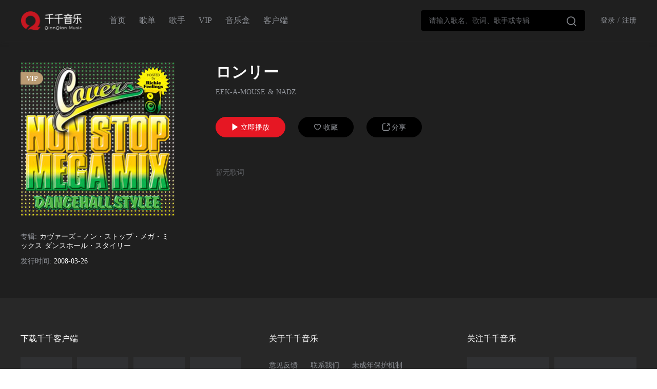

--- FILE ---
content_type: text/html; charset=utf-8
request_url: https://music.91q.com/song/T10051746674
body_size: 3756
content:
<!doctype html>
<!--[if lt IE  10]><html lang="en-US" class="lt-ie9 ie9" data-n-head-ssr>
<div style="text-align:center;height:40px;line-height:40px;background:#fdf6ec;color:#e6a23c">您正在使用的浏览器版本过低，为了您的最佳体验，请先升级浏览器。</div>
<![endif]-->
<!--[if (gt IE 9)|!(IE)]><!-->
<html data-n-head-ssr>
<!--<![endif]-->

<head >
  <meta data-n-head="ssr" charset="utf-8"><meta data-n-head="ssr" data-hid="viewport" name="viewport" content="width=device-width, initial-scale=1, minimal-ui, viewport-fit=cover"><meta data-n-head="ssr" name="keywords" content="千千音乐"><meta data-n-head="ssr" data-hid="description" name="description" content="千千音乐致力于提供更专业、更懂你的「场景音乐」，打造一款个性化、智能化的音乐伴侣产品，让你感受音乐本身的魅力。这里有来自不同国家的数百名音乐设计师，为你提供更好的音乐服务。"><link data-n-head="ssr" rel="icon" type="image/x-icon" href="/favicon.ico"><link rel="preload" href="https://static1-qianqian.91q.com/client/5eb3c7d.js" as="script"><link rel="preload" href="https://static1-qianqian.91q.com/client/c9aedb0.js" as="script"><link rel="preload" href="https://static1-qianqian.91q.com/client/css/852be8c.css" as="style"><link rel="preload" href="https://static1-qianqian.91q.com/client/bdad668.js" as="script"><link rel="preload" href="https://static1-qianqian.91q.com/client/css/75b4905.css" as="style"><link rel="preload" href="https://static1-qianqian.91q.com/client/fd399ed.js" as="script"><link rel="preload" href="https://static1-qianqian.91q.com/client/css/37668fd.css" as="style"><link rel="preload" href="https://static1-qianqian.91q.com/client/e15aaa9.js" as="script"><link rel="stylesheet" href="https://static1-qianqian.91q.com/client/css/852be8c.css"><link rel="stylesheet" href="https://static1-qianqian.91q.com/client/css/75b4905.css"><link rel="stylesheet" href="https://static1-qianqian.91q.com/client/css/37668fd.css">
</head>
<script src="https://turing.captcha.qcloud.com/TCaptcha.js"></script>
<body >
  <div data-server-rendered="true" id="__nuxt"><!----><div id="__layout"><div class="theme-black"><div class="page-header"><div class="header-content clearfix"><a href="/" class="logo fl nuxt-link-active"></a> <ul class="header-nav fl 91q" data-v-c8e2267e><li class="fl" data-v-c8e2267e><a href="/" class="nuxt-link-active" data-v-c8e2267e>首页</a></li> <li class="fl" data-v-c8e2267e><a href="/songlist" data-v-c8e2267e>歌单</a></li> <li class="fl" data-v-c8e2267e><a href="/artist" data-v-c8e2267e>歌手</a></li> <li class="fl" data-v-c8e2267e><a href="/vip" data-v-c8e2267e>VIP</a></li> <li class="fl" data-v-c8e2267e><span data-v-c8e2267e>音乐盒</span></li> <li class="fl" data-v-c8e2267e><a href="/download" data-v-c8e2267e>客户端</a></li></ul> <div class="header-right fr"><div class="search-box fl"><div class="search-bar"><form class="el-form"><div aria-haspopup="listbox" role="combobox" aria-owns="el-autocomplete-4010" class="el-autocomplete"><div class="el-input el-input--suffix"><!----><input type="text" autocomplete="off" valueKey="value" placeholder="请输入歌名、歌词、歌手或专辑" fetchSuggestions="function () { [native code] }" selectWhenUnmatched="true" debounce="300" placement="bottom-start" popperAppendToBody="true" class="el-input__inner"><!----><span class="el-input__suffix"><span class="el-input__suffix-inner"><i class="iconfont el-input__icon"></i><!----><!----><!----><!----></span><!----></span><!----><!----></div><div role="region" class="el-autocomplete-suggestion el-popper" style="width:;display:none;"><div class="el-scrollbar"><div class="el-autocomplete-suggestion__wrap el-scrollbar__wrap el-scrollbar__wrap--hidden-default"><ul class="el-scrollbar__view el-autocomplete-suggestion__list"></ul></div><div class="el-scrollbar__bar is-horizontal"><div class="el-scrollbar__thumb" style="width:0;transform:translateX(0%);ms-transform:translateX(0%);webkit-transform:translateX(0%);"></div></div><div class="el-scrollbar__bar is-vertical"><div class="el-scrollbar__thumb" style="height:0;transform:translateY(0%);ms-transform:translateY(0%);webkit-transform:translateY(0%);"></div></div></div></div></div></form></div></div> <div class="login-no fl"><span>登录</span> <span>/</span> <span>注册</span></div> <div><div class="el-dialog__wrapper" style="display:none;"><div role="dialog" aria-modal="true" aria-label="dialog" class="el-dialog login-dialog" style="margin-top:15vh;width:640px;"><div class="el-dialog__header"><span class="el-dialog__title"></span><button type="button" aria-label="Close" class="el-dialog__headerbtn"><i class="el-dialog__close el-icon el-icon-close"></i></button></div><!----><!----></div></div> <div><div class="el-dialog__wrapper" style="display:none;"><div role="dialog" aria-modal="true" aria-label="dialog" class="el-dialog login-dialog" style="margin-top:15vh;width:640px;"><div class="el-dialog__header"><span class="el-dialog__title"></span><button type="button" aria-label="Close" class="el-dialog__headerbtn"><i class="el-dialog__close el-icon el-icon-close"></i></button></div><!----><!----></div></div></div></div> <div><div class="el-dialog__wrapper" style="display:none;"><div role="dialog" aria-modal="true" aria-label="dialog" class="el-dialog login-dialog" style="margin-top:15vh;width:630px;"><div class="el-dialog__header"><span class="el-dialog__title"></span><button type="button" aria-label="Close" class="el-dialog__headerbtn"><i class="el-dialog__close el-icon el-icon-close"></i></button></div><!----><!----></div></div></div></div></div></div> <div class="container page-container page-main" data-v-1b029e6e><div class="info-box clearfix" data-v-1b029e6e><div class="fl" data-v-1b029e6e><div class="poster" data-v-1b029e6e><div class="el-image" data-v-1b029e6e><div class="el-image__placeholder"></div><!----></div> <span class="vip-icon" data-v-1b029e6e>VIP</span> <!----></div> <ul data-v-1b029e6e><li data-v-1b029e6e><label data-v-1b029e6e>专辑:</label> <a href="/album/P10003024747" data-v-1b029e6e>カヴァーズ－ノン・ストップ・メガ・ミックス ダンスホール・スタイリー</a></li> <li data-v-1b029e6e><label data-v-1b029e6e>发行时间:</label> <span data-v-1b029e6e>2008-03-26</span></li></ul></div> <div class="info" data-v-1b029e6e><h1 class="title" data-v-1b029e6e>ロンリー</h1> <div class="artist" data-v-1b029e6e><a href="/artist/A11346844" data-v-1b029e6e>EEK-A-MOUSE &amp; NADZ</a>
                    
                </div> <div class="btns" data-v-1b029e6e><button type="button" class="el-button el-button--primary is-round" data-v-1b029e6e><!----><!----><span><span class="iconfont" data-v-1b029e6e></span> 立即播放
                </span></button> <button type="button" class="el-button el-button--info is-round" data-v-1b029e6e><!----><!----><span><span class="iconfont" data-v-1b029e6e></span> 收藏
                    </span></button> <button type="button" class="el-button el-button--info is-round" data-v-1b029e6e><!----><!----><span><span class="iconfont" data-v-1b029e6e></span> 分享
                </span></button> <!----> <div class="share-box" data-v-634edfd9 data-v-1b029e6e><div class="el-dialog__wrapper" style="display:none;" data-v-634edfd9><div role="dialog" aria-modal="true" aria-label="分享至" class="el-dialog el-dialog--center share-content-pop" style="margin-top:15vh;"><div class="el-dialog__header"><span class="el-dialog__title">分享至</span><button type="button" aria-label="Close" class="el-dialog__headerbtn"><i class="el-dialog__close el-icon el-icon-close"></i></button></div><!----><!----></div></div></div></div> <div class="no-lrc" data-v-1b029e6e>暂无歌词</div></div></div> <!----> <!----></div> <div class="page-footer"><!----> <!----> <!----></div></div></div></div><script>window.__NUXT__=(function(a,b,c,d,e,f,g,h,i){return {layout:"default",data:[{pageData:{artist:[{artistCode:"A11346844",gender:"未知",name:"EEK-A-MOUSE & NADZ",artistType:38,artistTypeName:"歌手",pic:c,region:c}],cpId:23,pic:"https:\u002F\u002Fimg01.dmhmusic.com\u002F0208\u002FM00\u002F0A\u002F39\u002FChR4614qAjKAe9ZmAAbJuzHst7Y622.jpg",title:"ロンリー",duration:193,assetId:e,genre:"嘻哈",albumTitle:"カヴァーズ－ノン・ストップ・メガ・ミックス ダンスホール・スタイリー",id:e,lang:"英语",afReplayGain:b,albumAssetCode:"P10003024747",releaseDate:"2008-03-26T00:00:00.000Z",trail_audio_info:{duration:"30",start_time:"0",path:"http:\u002F\u002Faudio04.dmhmusic.com\u002F71_53_T10051746674_128_4_4_0_sdk-cpm\u002Fcn\u002F0105\u002FM00\u002F0F\u002F2D\u002FChR45V8hdU6ADXx0AAdXW7GmqfY693.mp3?xcode=40993061ab59fe11110370a6db92aa45164faae1",rate:f,expireTime:1768638088},isrc:"JPVI00935800",sort:14,meanVolume:b,maxVolume:b,eq_rate_128:{path:"\u002F0210\u002FM00\u002F66\u002F04\u002FChR47Givt9KAFeU8AC8YbLuPmRA003.mp3",size:3014,rate:f,hashcode:"3e508d835326fc11badc6ab7bd17d9fa86751218",format:g,filemd5:"c4df37f7ade7d5b11216a58f00713393"},lyric:c,pay_model:3,TSID:e,allRate:["320","128","64","3000"],pushTime:"2019-09-02T13:26:37+08:00",downTime:"2037-01-01T00:00:00+08:00",bizList:["sdk_cpm"],rateFileInfo:{"64":{size:1548121,format:"aac"},"128":{size:3096285,format:h},"320":{size:7740648,format:h},"3000":{size:22539286,format:"flac"}},backing:[],isFavorite:b,isVip:g,isPaid:b}}],fetch:{},error:a,state:{brand:c,showLoginDialog:d,userInfo:a,domain:"91q",jiuxiuUserInfo:a,token:a,loginSuccCbk:a,loginFailCbk:a,payShow:d,needVipShow:d,downloadAppShow:d,downloadPcclient:"https:\u002F\u002Fv-qianqian.91q.com\u002Finstall\u002F20201222786.exe"},serverRendered:true,routePath:"\u002Fsong\u002FT10051746674",config:{_app:{basePath:i,assetsPath:i,cdnURL:"https:\u002F\u002Fstatic1-qianqian.91q.com\u002Fclient\u002F"}}}}(null,0,"",false,"T10051746674",128,1,"mp3","\u002F"));</script><script src="https://static1-qianqian.91q.com/client/5eb3c7d.js" defer></script><script src="https://static1-qianqian.91q.com/client/e15aaa9.js" defer></script><script src="https://static1-qianqian.91q.com/client/c9aedb0.js" defer></script><script src="https://static1-qianqian.91q.com/client/bdad668.js" defer></script><script src="https://static1-qianqian.91q.com/client/fd399ed.js" defer></script>
  <!-- 百度统计 -->
  <script>var _hmt=_hmt||[];!function(){var e=document.createElement("script");e.src="https://hm.baidu.com/hm.js?d0ad46e4afeacf34cd12de4c9b553aa6";var t=document.getElementsByTagName("script")[0];t.parentNode.insertBefore(e,t)}()</script>
  <script>document.URL.indexOf("fm=altg")>-1&&function(e,n,t,c,s,o,a,i){e[c]=e[c]||function(){(e[c].c=e[c].c||[]).push(arguments)},e[c].s=!1,a=n.getElementsByTagName(t)[0],(i=n.createElement(t)).src="//s.union.360.cn/381958.js",i.defer=!0,i.async=!0,a.parentNode.insertBefore(i,a)}(window,document,"script","_qha")</script>
    
</body>

</html>

--- FILE ---
content_type: text/css
request_url: https://static1-qianqian.91q.com/client/css/0b3203e.css
body_size: 693
content:
.tag-list-pop ul{font-size:13px}.tag-list-pop ul li{float:left;margin:5px}.tag-list-pop ul li .item{background:#f8f8f8;border-radius:20px;cursor:pointer;display:block;height:30px;line-height:30px;padding:0 2px;text-align:center;width:70px}.tag-list-pop ul li .item.current,.tag-list-pop ul li .nuxt-link-exact-active{background:#e61723;color:#fff}.filter-data-box[data-v-5354aff8]{font-size:13px}.filter-data-box li[data-v-5354aff8]{float:left;margin:10px 10px 0 0}.filter-data-box li .item[data-v-5354aff8],.filter-data-box li .more[data-v-5354aff8]{background:#f8f8f8;border-radius:20px;cursor:pointer;display:block;height:30px;line-height:30px;padding:0 2px;text-align:center;width:70px}.filter-data-box li .current[data-v-5354aff8]{background:#e61723;color:#fff}.filter-data-box li .more[data-v-5354aff8]{color:#909399;cursor:pointer}.filter-data-box li .more i[data-v-5354aff8]{background:url([data-uri]);display:inline-block;height:6px;vertical-align:2px;width:8px}.filter-data-box li .more.current[data-v-5354aff8]{background:#e61723;color:#fff}.filter-data-box li .more.current i[data-v-5354aff8]{background:url([data-uri])}.theme-black .filter-data-box li .item[data-v-5354aff8],.theme-black .filter-data-box li .more[data-v-5354aff8]{background:#000;border-radius:20px;cursor:pointer;display:block;height:30px;line-height:30px;padding:0 2px;text-align:center;width:70px}.theme-black .filter-data-box li .current[data-v-5354aff8]{background:#e61723;color:#fff}.theme-black .filter-data-box li .more[data-v-5354aff8]{color:#909399;cursor:pointer}.theme-black .filter-data-box li .more i[data-v-5354aff8]{background:url([data-uri]);display:inline-block;height:6px;vertical-align:2px;width:8px}.theme-black .filter-data-box li .more.current[data-v-5354aff8]{background:#e61723;color:#fff}.theme-black .filter-data-box li .more.current i[data-v-5354aff8]{background:url([data-uri])}.filter-box[data-v-9c15b4e6]{margin:40px -10px 0 0}.filter-box .filter-group[data-v-9c15b4e6]{margin-left:22px;width:240px}.filter-box .filter-group.language-group[data-v-9c15b4e6]{margin-left:0;width:160px}.filter-box .filter-group .title[data-v-9c15b4e6]{font-weight:600;margin-bottom:5px}.filter-box .filter-group .title .iconfont[data-v-9c15b4e6]{font-size:14px;font-weight:600}.list-head[data-v-9c15b4e6]{margin-top:55px}.list-head h2[data-v-9c15b4e6]{font-size:28px}.list-head h2 .iconfont[data-v-9c15b4e6]{color:#909399;cursor:pointer;font-size:10px;vertical-align:10px}.el-pagination[data-v-9c15b4e6]{margin-top:30px}

--- FILE ---
content_type: text/css
request_url: https://static1-qianqian.91q.com/client/css/a3f8dbc.css
body_size: 523
content:
.info-box[data-v-436d0396]{background:#f8f8f8}.info-box .info-content[data-v-436d0396]{padding:40px 0}.info-box .info-content .avatar[data-v-436d0396]{border-radius:50%;height:220px;margin-right:60px;overflow:hidden;width:220px}.info-box .info-content .avatar .el-image[data-v-436d0396]{height:100%;transition:all .5s ease-out;width:100%}.info-box .info-content .avatar:hover .el-image[data-v-436d0396]{transform:scale(1.05)}.info-box .info-content .avatar .image-slot img[data-v-436d0396],.info-box .info-content .avatar .image-slot[data-v-436d0396]{height:100%;width:100%}.info-box .info-content .info[data-v-436d0396]{overflow:hidden}.info-box .info-content .info h1[data-v-436d0396]{font-size:30px;font-weight:600}.info-box .info-content .info .intro[data-v-436d0396]{-webkit-line-clamp:2;-webkit-box-orient:vertical;color:#909399;display:-webkit-box;line-height:28px;margin-top:50px;max-height:56px;overflow:hidden;position:relative;text-overflow:ellipsis}.info-box .info-content .info .intro .more[data-v-436d0396]{background:#f8f8f8;bottom:0;color:#e61723;cursor:pointer;padding:0 10px;position:absolute;right:0}.info-box .info-content .info .works[data-v-436d0396]{font-size:16px;margin-top:50px}.info-box .info-content .info .works .collect-btn[data-v-436d0396]{background-color:#fff;border-radius:40px;float:left}.info-box .info-content .info .works .collect-btn .collected .iconfont[data-v-436d0396]{color:#e61723}.info-box .info-content .info .works span[data-v-436d0396]{cursor:pointer;display:block;padding:10px 25px;text-align:center}.works-box[data-v-436d0396]{margin:50px auto 80px;width:1200px}.works-box .head .title[data-v-436d0396]{float:left;font-size:28px;margin-right:45px}.works-box .head .el-tabs[data-v-436d0396]{overflow:hidden}.works-box .content[data-v-436d0396]{margin-top:30px}.works-box .content .song-box .el-button[data-v-436d0396]{margin-bottom:20px;padding:12px 31px}.works-box .content .song-box .el-button .iconfont[data-v-436d0396]{font-size:12px}.works-box .content .song-box .el-pagination[data-v-436d0396]{margin-top:40px}.works-box .content .albums-box[data-v-436d0396]{margin-top:10px}.theme-black .info-box[data-v-436d0396]{background:#000}.theme-black .info-box .info-content .info .intro[data-v-436d0396]{color:#909399}.theme-black .info-box .info-content .info .intro .more[data-v-436d0396]{background:transparent;color:#c71721}.theme-black .info-box .info-content .info .works .collect-btn[data-v-436d0396]{background:#1f1f1f;color:#606266}.theme-black .info-box .info-content .info .works .collect-btn .collected .iconfont[data-v-436d0396]{color:#e61723}.theme-black .works-box .content .song-box .el-button[data-v-436d0396]{background-color:#c71721}

--- FILE ---
content_type: text/css
request_url: https://static1-qianqian.91q.com/client/css/1338d48.css
body_size: -127
content:
h2[data-v-139e4e3e]{font-size:14px;margin:0 0 20px}

--- FILE ---
content_type: application/javascript; charset=utf-8
request_url: https://static1-qianqian.91q.com/client/9bb1c64.js
body_size: 1727
content:
(window.webpackJsonp=window.webpackJsonp||[]).push([[14],{476:function(t,_,n){t.exports={}},524:function(t,_,n){"use strict";n(476)},571:function(t,_,n){"use strict";n.r(_);var v={head:function(){return{title:"".concat(this.brand,"-未成年保护机制")}},data:function(){return{}},computed:{brand:{get:function(){return this.$store.state.brand}}},methods:{},mounted:function(){_hmt&&_hmt.push(["_trackEvent"," 未成年保护机制","页面曝光","go_doc_child"])}},e=(n(524),n(2)),component=Object(e.a)(v,(function(){this._self._c;return this._m(0)}),[function(){var t=this,_=t._self._c;return _("div",{staticClass:"doc-detail"},[_("h1",[t._v("未成年人保护机制")]),t._v(" "),_("p",[t._v("“网络学习未成年人家长监护工程”是一项由国内网络学习企业共同发起并参与实施，由中华人民共和国文化部指导，旨在加强家长对未成年人参与网络学习的监护，引导未成年人健康、绿色参与网络学习，和谐家庭关系的社会性公益行动。它提供了一种切实可行的方法，一种家长实施监控的管道，使家长纠正部分未成年子女沉迷网络的行为成为可能。该项社会公益行动充分反映了中国网络学习行业高度的社会责任感，对未成年玩家合法权益的关注及对用实际行动营造和谐社会的愿望。")]),t._v(" "),_("p",[t._v("“家长监护机制”是我公司在这一公益行动中，针对目前未成年人缺乏自控及自律能力，容易陷入沉迷；少数监护人缺少时间照顾未成年人，不能及时监督未成年人游戏时间的现状，而推出的一种可由家长实施监控，纠正部分未成年子女沉迷网络的保护机制。")]),t._v(" "),_("h2",[t._v("《未成年人健康参与网络学习提示》")]),t._v(" "),_("p",[t._v("随着网络在青少年中的普及，未成年人接触网络学习已经成为普遍现象。为保护未成年人健康参与游戏，在政府进一步加强行业管理的前提下，家长也应当加强监护引导。为此，我们为未成年人参与网络学习提供以下意见：")]),t._v(" "),_("p",[t._v("一、主动控制网络娱乐时间。网络娱乐活动只是学习、生活的调剂，要积极参与线下的各类活动，并让父母了解自己在网络学习中的行为和体验。")]),t._v(" "),_("p",[t._v("二、不参与可能耗费较多时间的游戏设置。不玩大型角色扮演类游戏，不玩有PK类设置的游戏。在校学生每周玩游戏不超过2小时，每月在游戏中的花费不超过10元。")]),t._v(" "),_("p",[t._v("三、不要将游戏当作精神寄托。尤其在现实生活中遇到压力和挫折时，应多与家人朋友交流倾诉，不要只依靠游戏来缓解压力。")]),t._v(" "),_("p",[t._v("四、养成积极健康的游戏心态。克服攀比、炫耀、仇恨和报复等心理，避免形成欺凌弱小、抢劫他人等不良网络行为习惯。")]),t._v(" "),_("p",[t._v("五、注意保护个人信息。包括个人家庭、朋友身份信息，家庭、学校、单位地址，电话号码等，防范网络陷阱和网络犯罪。")]),t._v(" "),_("h2",[t._v("家长监护服务说明：")]),t._v(" "),_("p",[t._v("家长监护系统充分考虑家长的实际需求，当家长发现自己的孩子玩游戏过于沉迷的时候，由家长提供合法的监护人资质证明、游戏名称账号、以及家长对于限制强度的愿望等信息，可对处于孩子游戏沉迷状态的账号采取几种限制措施，解决未成年人沉迷网络的不良现象，如限制未成年人每天玩游戏的时间区间和长度，也可以限制只有节假日才可以游戏，或者完全禁止。")]),t._v(" "),_("p",[t._v("家长监护服务进度查询：")]),t._v(" "),_("p",[t._v("如果你已经申请家长监护服务，在服务期间，当你对需要提交的信息、处理结果有疑问，或者其他任何问题，你均可以在工作时间联系我们，我们将由专门负责的受理专员为你提供咨询解答服务，或者配合、指导你解决问题。")])])}],!1,null,"139e4e3e",null);_.default=component.exports}}]);

--- FILE ---
content_type: application/javascript; charset=utf-8
request_url: https://static1-qianqian.91q.com/client/bb7d6d3.js
body_size: 659
content:
(window.webpackJsonp=window.webpackJsonp||[]).push([[23],{480:function(t,n,o){t.exports={}},530:function(t,n,o){"use strict";o(480)},579:function(t,n,o){"use strict";o.r(n);var c=[function(){var t=this,n=t._self._c;return n("div",{staticClass:"fl"},[n("span",{staticClass:"iconfont"},[t._v("")]),t._v(" Android版\n            "),n("div",{staticClass:"ewm"},[n("img",{attrs:{src:o(165)}})])])},function(){var t=this,n=t._self._c;return n("div",{staticClass:"fl ios"},[n("span",{staticClass:"iconfont"},[t._v("")]),t._v(" iPhone版\n            "),n("div",{staticClass:"ewm"},[n("img",{attrs:{src:o(165)}})])])}],e=o(3),l={head:function(){return{title:"千千音乐-关于千千音乐"}},data:function(){return{}},methods:{onDownload:function(){var t=arguments.length>0&&void 0!==arguments[0]?arguments[0]:"";e.a.get({method:"version/upgrade",version:"12.0.0"},{url:"",cache:!0,headers:{from:"pcclient".concat(t)}}).then((function(t){var n=t.body,o=n.state,data=(n.errmsg,n.data);if(o){var c=data.latest.apk_url;if(!c)return;window&&window.open(c)}})).catch((function(n){console.log(n);var o="_mac"==t?"https://v-qianqian.91q.com/install/千千音乐-12.1.2.dmg":"https://v-qianqian.91q.com/install/千千音乐 Setup 12.1.2.exe";window&&window.open(o)}))}},mounted:function(){"dmg"===this.$route.query.type&&this.onDownload("_mac"),_hmt&&_hmt.push(["_trackEvent","App下载","页面曝光","go_doc_about"])}},r=l,d=(o(530),o(2)),component=Object(d.a)(r,(function(){var t=this,n=t._self._c;return n("div",{staticClass:"container page-container"},[n("div",{staticClass:"title"},[t._v("下载千千客户端")]),t._v(" "),n("div",{staticClass:"content clearfix"},[t._m(0),t._v(" "),t._m(1),t._v(" "),n("div",{staticClass:"fl ios"},[n("span",{staticClass:"iconfont"},[t._v("")]),t._v(" Window版\n            "),n("div",{staticClass:"ewm",on:{click:function(n){return t.onDownload("")}}},[n("span",{staticClass:"btn"},[t._v("安装新版Window版")])])]),t._v(" "),n("div",{staticClass:"fl ios"},[n("span",{staticClass:"iconfont"},[t._v("")]),t._v(" Mac版\n            "),n("div",{staticClass:"ewm",on:{click:function(n){return t.onDownload("_mac")}}},[n("span",{staticClass:"btn"},[t._v("安装新版Mac版")])])])])])}),c,!1,null,"6d6e25de",null);n.default=component.exports}}]);

--- FILE ---
content_type: application/javascript; charset=utf-8
request_url: https://static1-qianqian.91q.com/client/206ee64.js
body_size: 2500
content:
(window.webpackJsonp=window.webpackJsonp||[]).push([[8,9],{440:function(t,e,r){"use strict";r.r(e),r.d(e,"fetchArtistList",(function(){return d})),r.d(e,"fetchArtistInfo",(function(){return f})),r.d(e,"fetchArtistAlbum",(function(){return v})),r.d(e,"collectArtist",(function(){return h})),r.d(e,"cancelCollectArtist",(function(){return m})),r.d(e,"fetchArtistSong",(function(){return _})),r.d(e,"fetchArtistid2asid",(function(){return y}));r(42),r(28),r(24),r(51),r(52);var n=r(19),o=r(3);function c(object,t){var e=Object.keys(object);if(Object.getOwnPropertySymbols){var r=Object.getOwnPropertySymbols(object);t&&(r=r.filter((function(t){return Object.getOwnPropertyDescriptor(object,t).enumerable}))),e.push.apply(e,r)}return e}function l(t){for(var i=1;i<arguments.length;i++){var source=null!=arguments[i]?arguments[i]:{};i%2?c(Object(source),!0).forEach((function(e){Object(n.a)(t,e,source[e])})):Object.getOwnPropertyDescriptors?Object.defineProperties(t,Object.getOwnPropertyDescriptors(source)):c(Object(source)).forEach((function(e){Object.defineProperty(t,e,Object.getOwnPropertyDescriptor(source,e))}))}return t}function d(data){return o.a.get(l({method:"artist/list"},data),{cache:!0})}function f(data,t){return o.a.get(l({method:"artist/info"},data),Object.assign({},t,{cache:!0}))}function v(data){return o.a.get(l({method:"artist/album"},data),{cache:!0})}function h(data){return o.a.post(l({method:"favorite/create",restype:"artist"},data))}function m(data){return o.a.post(l({method:"favorite/delete",restype:"artist"},data))}function _(data){return o.a.get(l({method:"artist/song"},data),{cache:!0})}function y(data){return o.a.get(l({method:"artist/artistid2asid"},data))}},500:function(t,e,r){t.exports={}},551:function(t,e,r){"use strict";r(500)},597:function(t,e,r){"use strict";r.r(e);r(22),r(44);var n=r(10),o=r(4),c=(r(43),r(54),r(55),r(25),r(440)),l={head:function(){return{}},data:function(){return{id:this.$route.params.id,dialogTableVisible:!1,activeName:"first",noData:!1,artistAlbum:null,isCollected:!1}},asyncData:function(t){return Object(o.a)(regeneratorRuntime.mark((function e(){var r,n,o,l,d,f,v,h;return regeneratorRuntime.wrap((function(e){for(;;)switch(e.prev=e.next){case 0:if(t.app,r=t.params,n=t.req,t.redirect,o=r.id,e.prev=2,l="",n&&(l=n.headers["x-forwarded-for"]||n.connection.remoteAddress||n.socket.remoteAddress||n.connection.socket.remoteAddress,Object.assign(n.headers,{"x-forwarded-for":l})),o.includes("A")){e.next=10;break}return e.next=8,Object(c.fetchArtistid2asid)({artistid:o}).catch((function(t){console.log(t)}));case 8:d=e.sent,o=d&&d.body&&d.body.data&&d.body.data[0].asid;case 10:if(!o){e.next=23;break}return e.next=13,Object(c.fetchArtistInfo)({artistCode:o},{headers:n&&n.headers}).catch((function(t){console.log(t)}));case 13:return f=e.sent,e.next=16,Object(c.fetchArtistSong)({artistCode:o,pageSize:50},{headers:n&&n.headers}).catch((function(t){console.log(t)}));case 16:return v=e.sent,e.next=19,Object(c.fetchArtistAlbum)({artistCode:o,pageSize:15},{headers:n&&n.headers}).catch((function(t){console.log(t)}));case 19:return h=e.sent,e.abrupt("return",{noData:!f||!f.body,artistInfo:f&&f.body?f.body.data:null,artistSong:v&&v.body?v.body.data:null,artistAlbum:h&&h.body?h.body.data:null});case 23:return e.abrupt("return",{noData:!0,artistInfo:null});case 24:e.next=29;break;case 26:return e.prev=26,e.t0=e.catch(2),e.abrupt("return",{noData:!0,artistInfo:null});case 29:case"end":return e.stop()}}),e,null,[[2,26]])})))()},mounted:function(){this.isCollected=Boolean(this.artistInfo.isFavorite),this.pushLog(["页面曝光","go_singer_details_page"])},methods:{pushLog:function(t){_hmt&&_hmt.push(["_trackEvent","歌手详情页"].concat(Object(n.a)(t)))},cancelCollect:function(){var t=this;return Object(o.a)(regeneratorRuntime.mark((function e(){var r,n;return regeneratorRuntime.wrap((function(e){for(;;)switch(e.prev=e.next){case 0:return r=t,e.next=3,Object(c.cancelCollectArtist)({code:r.id}).catch((function(t){console.log(t)}));case 3:(n=e.sent).body&&n.body.data&&n.body.data.code&&(r.isCollected=!1);case 5:case"end":return e.stop()}}),e)})))()},collect:function(){var t=this;return Object(o.a)(regeneratorRuntime.mark((function e(){var r,n,o,data,l,d;return regeneratorRuntime.wrap((function(e){for(;;)switch(e.prev=e.next){case 0:return r=t,e.next=3,Object(c.collectArtist)({code:r.id}).catch((function(t){console.log(t)}));case 3:if(n=e.sent,o=n&&n.body,data=o.data,l=o.errno,d=o.errmsg,!data||!data.code){e.next=8;break}return r.isCollected=!0,e.abrupt("return");case 8:23001==l||"请登录"==d?r.$store.commit("setShowLoginDialog",!0):r.$message.error(d||"请求错误");case 9:case"end":return e.stop()}}),e)})))()},changeSongPage:function(t){var e=this;return Object(o.a)(regeneratorRuntime.mark((function r(){var n;return regeneratorRuntime.wrap((function(r){for(;;)switch(r.prev=r.next){case 0:return r.next=2,Object(c.fetchArtistSong)({artistCode:e.id,pageNo:t,pageSize:50}).catch((function(t){console.log(t)}));case 2:n=r.sent,e.artistSong=n.body.data||null;case 4:case"end":return r.stop()}}),r)})))()},changeAlbumPage:function(t){var e=this;return Object(o.a)(regeneratorRuntime.mark((function r(){var n;return regeneratorRuntime.wrap((function(r){for(;;)switch(r.prev=r.next){case 0:return r.next=2,Object(c.fetchArtistAlbum)({artistCode:e.id,pageNo:t,pageSize:15}).catch((function(t){console.log(t)}));case 2:n=r.sent,e.artistAlbum=n.body.data||null;case 4:case"end":return r.stop()}}),r)})))()},playAll:function(){var t=this,e=t.artistSong&&t.artistSong.result.map((function(t){return t.assetId}));t.$media.playList(e,"",{playrefer:"4",playreferid:t.artistInfo&&t.artistInfo.artistCode}).then((function(t){})).catch((function(t){})),t.pushLog(["播放全部点击","click_singer_details_play"])}}},d=(r(551),r(2)),component=Object(d.a)(l,(function(){var t=this,e=t._self._c;return e("div",{staticClass:"container"},[t.artistInfo?[e("div",{staticClass:"info-box"},[e("div",{staticClass:"info-content page-container clearfix"},[e("div",{staticClass:"avatar fl"},[e("el-image",{attrs:{src:"".concat(t.artistInfo&&t.artistInfo.pic,"@w_300,h_300"),fit:"cover",lazy:""}},[e("div",{staticClass:"image-slot",attrs:{slot:"error"},slot:"error"},[e("img",{attrs:{src:r(53)}})]),t._v(" "),e("div",{staticClass:"image-slot",attrs:{slot:"placeholder"},slot:"placeholder"},[e("img",{attrs:{src:r(53)}})])])],1),t._v(" "),e("div",{staticClass:"info"},[e("h1",[t._v(t._s(t.artistInfo&&t.artistInfo.name))]),t._v(" "),t.artistInfo&&t.artistInfo.introduce?e("div",{staticClass:"intro"},[e("div",{staticStyle:{"padding-right":"60px"},domProps:{innerHTML:t._s(t.artistInfo&&t.artistInfo.introduce.replace(/\n/g,"<br/>"))}}),t._v(" "),e("span",{staticClass:"more",on:{click:function(e){t.dialogTableVisible=!0}}},[t._v("更多>")])]):t._e(),t._v(" "),e("div",{staticClass:"works"},[e("div",{staticClass:"collect-btn"},[t.isCollected?e("span",{staticClass:"collected",on:{click:t.cancelCollect}},[e("i",{staticClass:"iconfont"},[t._v("")]),t._v(" 已收藏")]):e("span",{staticClass:"collect iconfont",on:{click:t.collect}},[t._v(" 收藏")])])])])])]),t._v(" "),t.artistInfo&&t.artistInfo.introduce?e("el-dialog",{attrs:{title:t.artistInfo&&t.artistInfo.name,visible:t.dialogTableVisible,"custom-class":"intro-pop"},on:{"update:visible":function(e){t.dialogTableVisible=e}}},[e("div",{staticClass:"intro-detail",domProps:{innerHTML:t._s(t.artistInfo&&t.artistInfo.introduce.replace(/\n/g,"<br/>"))}})]):t._e(),t._v(" "),e("div",{staticClass:"works-box"},[e("div",{staticClass:"head clearfix"},[e("div",{staticClass:"title"},[t._v("作品")]),t._v(" "),e("el-tabs",{model:{value:t.activeName,callback:function(e){t.activeName=e},expression:"activeName"}},[e("el-tab-pane",{attrs:{label:"热门单曲".concat(t.artistSong&&t.artistSong.total||0),name:"first"}}),t._v(" "),e("el-tab-pane",{attrs:{label:"专辑".concat(t.artistAlbum&&t.artistAlbum.total||0),name:"second"}})],1)],1),t._v(" "),e("div",{staticClass:"content"},[e("div",{directives:[{name:"show",rawName:"v-show",value:"first"==t.activeName,expression:"activeName == 'first'"}],staticClass:"song-box"},[e("el-button",{attrs:{type:"primary",round:""},on:{click:t.playAll}},[e("span",{staticClass:"iconfont"},[t._v("")]),t._v(" 播放全部\n                    ")]),t._v(" "),e("song-list",{attrs:{songlist:t.artistSong&&t.artistSong.result,playrefer:4,playreferid:t.artistInfo&&t.artistInfo.artistCode}}),t._v(" "),e("el-pagination",{attrs:{layout:"prev, pager, next",total:t.artistSong&&t.artistSong.total,"page-size":50,"hide-on-single-page":!0},on:{"current-change":t.changeSongPage}}),t._v(" "),0==(t.artistSong&&t.artistSong.total)?e("nodata",[t._v("没有相关歌曲")]):t._e()],1),t._v(" "),e("div",{directives:[{name:"show",rawName:"v-show",value:"second"==t.activeName,expression:"activeName == 'second'"}],staticClass:"albums-box"},[e("albums-list",{attrs:{"albums-data":t.artistAlbum&&t.artistAlbum.result,lazy:!1,log:["歌手详情页","专辑封面点击","click_singer_details_Album"]}}),t._v(" "),e("el-pagination",{attrs:{layout:"prev, pager, next",total:t.artistAlbum&&t.artistAlbum.total,"page-size":15,"hide-on-single-page":!0},on:{"current-change":t.changeAlbumPage}}),t._v(" "),t.artistAlbum&&0==t.artistAlbum.total?e("nodata",[t._v("没有相关专辑")]):t._e()],1)])])]:t._e(),t._v(" "),t.noData?e("nodata",[t._v("没有找到相关歌手")]):t._e()],2)}),[],!1,null,"436d0396",null);e.default=component.exports}}]);